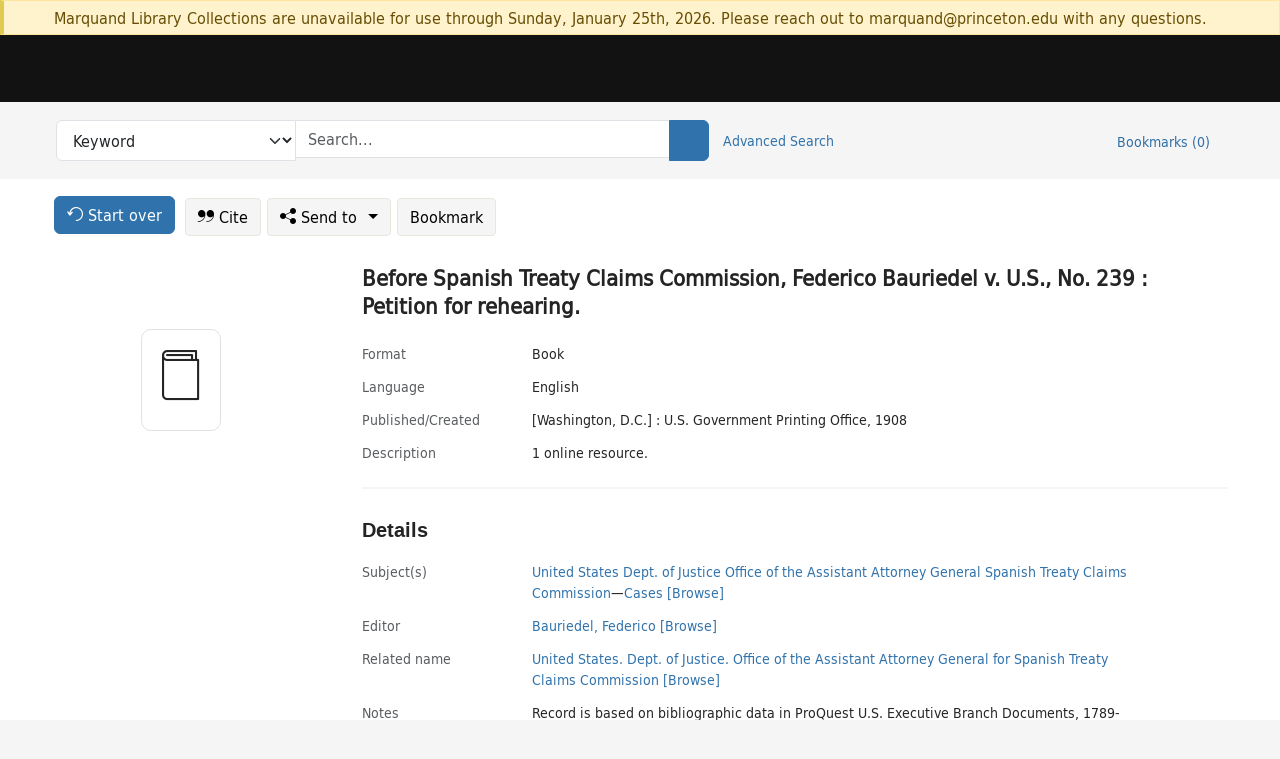

--- FILE ---
content_type: text/html; charset=utf-8
request_url: https://catalog.princeton.edu/catalog/99129006711506421
body_size: 6900
content:
<!DOCTYPE html>
<html lang="en" class="no-js">
  <head>
    <meta charset="utf-8">
    <meta http-equiv="Content-Type" content="text/html; charset=utf-8">

    <!-- Mobile viewport optimization h5bp.com/ad -->
    <meta name="HandheldFriendly" content="True">
    <meta name="viewport" content="width=device-width,initial-scale=1.0">

    <!-- OpenGraph metadata when sharing links, e.g., on FB -->
    <meta property="og:title" content="Before Spanish Treaty Claims Commission, Federico Bauriedel v. U.S., No. 239 : Petition for rehearing. - Princeton University Library Catalog" />

    <title>Before Spanish Treaty Claims Commission, Federico Bauriedel v. U.S., No. 239 : Petition for rehearing. - Princeton University Library Catalog</title>
    <link href="https://catalog.princeton.edu/catalog/opensearch.xml" title="Princeton University Library Catalog" type="application/opensearchdescription+xml" rel="search" />
    <link rel="icon" type="image/x-icon" href="/assets/favicon-d278d313ce27645290d60126dc43dc8f0e84a9ba48f4efce479d6f0658b6bf75.ico" />
    <link rel="stylesheet" href="/assets/application-6b0212c7ffd32d63e4746cf22d523da06a8b583acfadc82ed9c5b89009101fa2.css" media="screen" />
    <link rel="stylesheet" href="/assets/print-dab7197237f1eb28d6fec055fc9ab977543de68f256d5beae619e343a34441e0.css" media="print" />
    <link href="https://maxcdn.bootstrapcdn.com/font-awesome/4.6.3/css/font-awesome.min.css" rel="stylesheet" integrity="sha384-T8Gy5hrqNKT+hzMclPo118YTQO6cYprQmhrYwIiQ/3axmI1hQomh7Ud2hPOy8SP1" crossorigin="anonymous">
      <script src="/assets/application-fd258bb6321322d6dda9f4d842b0e438442b09046cafaed6563dcdb30fb8a804.js"></script>
      <script src="/vite/assets/application-C8iOMq4W.js" crossorigin="anonymous" type="module"></script><link rel="modulepreload" href="/vite/assets/lux_import-Z5AAuZcI.js" as="script" crossorigin="anonymous"><link rel="stylesheet" href="/vite/assets/lux_import-BmoZCljH.css" media="screen" />
    <script>window.Global = {"graphql":{"uri":"https://figgy.princeton.edu/graphql"},"figgy":{"url":"https://figgy.princeton.edu"}}</script>
    
    <script src="https://www.google.com/books/jsapi.js" defer="defer"></script>
    <meta name="csrf-param" content="authenticity_token" />
<meta name="csrf-token" content="H83gjKWOV9ecH31UWC-cPWVBn1AmYSUafb7JK3Ed9LdDcOT-81upzawhl4M-mcG0JXkM5E6I8VcXO-SHaxgqWw" />
    <link rel="alternate" title="xml" type="application/xml" href="https://catalog.princeton.edu/catalog/99129006711506421.xml" />
<link rel="alternate" title="marc" type="application/marc" href="https://catalog.princeton.edu/catalog/99129006711506421.marc" />
<link rel="alternate" title="marcxml" type="application/marcxml+xml" href="https://catalog.princeton.edu/catalog/99129006711506421.marcxml" />
<link rel="alternate" title="openurl_ctx_kev" type="application/x-openurl-ctx-kev" href="https://catalog.princeton.edu/catalog/99129006711506421.openurl_ctx_kev" />
<link rel="alternate" title="refworks_marc_txt" type="text/plain" href="https://catalog.princeton.edu/catalog/99129006711506421.refworks_marc_txt" />
<link rel="alternate" title="endnote" type="application/x-endnote-refer" href="https://catalog.princeton.edu/catalog/99129006711506421.endnote" />
<link rel="alternate" title="dc_xml" type="text/xml" href="https://catalog.princeton.edu/catalog/99129006711506421.dc_xml" />
<link rel="alternate" title="oai_dc_xml" type="text/xml" href="https://catalog.princeton.edu/catalog/99129006711506421.oai_dc_xml" />
<link rel="alternate" title="rdf_dc" type="text/xml" href="https://catalog.princeton.edu/catalog/99129006711506421.rdf_dc" />
<link rel="alternate" title="ris" type="application/x-research-info-systems" href="https://catalog.princeton.edu/catalog/99129006711506421.ris" />
<link rel="alternate" title="mendeley" type="application/x-research-info-systems" href="https://catalog.princeton.edu/catalog/99129006711506421.mendeley" />
<link rel="alternate" title="jsonld" type="application/ld+json" href="https://catalog.princeton.edu/catalog/99129006711506421.jsonld" />
<link rel="alternate" title="mla" type="text/html" href="https://catalog.princeton.edu/catalog/99129006711506421.mla" />
<link rel="alternate" title="apa" type="text/html" href="https://catalog.princeton.edu/catalog/99129006711506421.apa" />
<link rel="alternate" title="chicago_author_date" type="text/html" href="https://catalog.princeton.edu/catalog/99129006711506421.chicago_author_date" />
<link rel="alternate" title="chicago_notes_bibliography" type="text/html" href="https://catalog.princeton.edu/catalog/99129006711506421.chicago_notes_bibliography" />
    <!-- Google Tag Manager -->
<script>(function(w,d,s,l,i){w[l]=w[l]||[];w[l].push({'gtm.start':new Date().getTime(),event:'gtm.js'});var f=d.getElementsByTagName(s)[0],j=d.createElement(s),dl=l!='dataLayer'?'&l='+l:'';j.async=true;j.src='https://www.googletagmanager.com/gtm.js?id='+i+dl;f.parentNode.insertBefore(j,f);})(window,document,'script','dataLayer','GTM-W8GV6VVT');</script>
<!-- End Google Tag Manager -->

  </head>

  <body class="blacklight-catalog blacklight-catalog-show"
        data-bibdata-base-url="https://bibdata.princeton.edu" >
  <nav id="skip-link" role="navigation" aria-label="Skip links">
    <!-- Google Tag Manager (noscript) -->
<noscript><iframe aria-hidden='true' src="https://www.googletagmanager.com/ns.html?id=GTM-W8GV6VVT" height="0" width="0" style="display:none;visibility:hidden"></iframe></noscript>
<!-- End Google Tag Manager (noscript) -->

      <a class="element-invisible element-focusable rounded-bottom py-2 px-3" data-turbolinks="false" href="#search_field">Skip to search</a>
    <a class="element-invisible element-focusable rounded-bottom py-2 px-3" data-turbolinks="false" href="#main-container">Skip to main content</a>
    
  </nav>
    <div class="col-12 alert alert-warning announcement">
    <div class="container">
      <p>
      Marquand Library Collections are unavailable for use through Sunday, January 25th, 2026. Please reach out to marquand@princeton.edu with any questions.
      </p>
    </div>
  </div>

<header class="lux">
  <div class="pul_header">
      <orangelight-header bookmarks="0" :logged-in="false"></orangelight-header>
  </div>

    <div class="header__secondary">
      <nav class="container" aria-label='Search'>
        <div class="row">
          <div id="search-navbar" class="search-navbar navbar" role="search">
            <form class="search-query-form" action="https://catalog.princeton.edu/catalog" accept-charset="UTF-8" method="get">
  
    <label class="visually-hidden" for="search_field">Search in</label>
  <div class="input-group">
    

        <select id="search_field" aria-label="Targeted search options" class="form-select search-field" name="search_field"><option data-placeholder="Search..." value="all_fields">Keyword</option>
<option data-placeholder="Search..." value="title">Title (keyword)</option>
<option data-placeholder="Search..." value="author">Author (keyword)</option>
<option data-placeholder="Search..." value="subject">Subject (keyword)</option>
<option data-placeholder="Search..." value="left_anchor">Title starts with</option>
<option data-placeholder="Search..." value="browse_subject">Subject (browse)</option>
<option data-placeholder="Search..." value="browse_name">Author (browse)</option>
<option data-placeholder="Last name, first name. Title" value="name_title">Author (sorted by title)</option>
<option data-placeholder="e.g. P19.737.3" value="browse_cn">Call number (browse)</option></select>

    <label class="visually-hidden" for="q">search for</label>
      <span class="search-input">
            <input placeholder="Search..." class="search_q q form-control rounded-0" aria-label="search for" id="q" type="search" name="q" />
      </span>

    
        <button type="submit" class="btn btn-primary search-btn" id="search">
          <span class="submit-search-text visually-hidden">Search</span>
          <span class="lux">
            <lux-icon-base icon-name="search">
              <lux-icon-search class="lux-icon lux-icon-search" aria-hidden="true"></lux-icon-search>
            </lux-icon-base>
          </span>
        </button>
  </div>
</form>

            <ul class="search-options">
              <li>
                <a class="advanced_search" href="/advanced">Advanced Search</a>
              </li>
            </ul>
            <div class="user-utils">
  <ul class="nav justify-content-end">
    
      <li class="nav-item"><a id="bookmarks_nav" class="nav-link" href="/bookmarks">
  Bookmarks
  <span class="bookmarks-parens">
    (<span class="bookmarks-count" data-role='bookmark-counter'>0</span>)
  </span>
</a></li>
  </ul>
</div>

          </div>
        <div>
      </nav>
    </div>
</header>


  <dialog id="blacklight-modal" class="modal" data-turbo="false">
  <div class="modal-dialog modal-lg">
    <div class="modal-content">
    </div>
  </div>
</dialog>
 <!-- only render if page is using modal -->

  <main id="main-container" tabindex="-1">
    <div class="container">

      <h1 class="visually-hidden application-heading">Princeton University Library Catalog</h1>

      <div class="row">
  <div class="col-md-12">
    <div id="main-flashes" class="">
      <div class="flash_messages">
  <div class="container">
      
      
      
      
  </div>
</div>

    </div>
  </div>
</div>


      <div class="row">
          <div class="row">
  <div class='pagination-search-widgets'>
    <div class="col-xs px-1">
      <div class="button--start-over">
        <a class="catalog_startOverLink btn btn-primary" id="startOverLink" href="/"><span class="icon-refresh" aria-hidden="true"></span> <span>Start over</span></a>
      </div>
    </div>
    <div class="search-widgets col-xs">
  <ul class="navbar navbar-nav">
      <li>
        <a id="citeLink" data-blacklight-modal="trigger" class="btn btn-default" href="/catalog/99129006711506421/citation"><span class="icon-cite" aria-hidden="true"></span> Cite</a>
      </li>
    <li class="dropdown">
      <button class="btn btn-outline-primary dropdown-toggle" data-bs-toggle="dropdown"><span class="icon-share" aria-hidden="true"></span> Send <span class="d-none d-lg-inline">to <span class="caret"></span></span></button>
      <ul class="dropdown-menu position-absolute">
        <li class="sms">
          <a id="smsLink" data-blacklight-modal="trigger" class="icon-mobile dropdown-item" rel="nofollow" href="/catalog/99129006711506421/sms">SMS</a>
        </li>
        <li class="email">
          <a id="emailLink" data-blacklight-modal="trigger" class="icon-email dropdown-item" rel="nofollow" href="/catalog/99129006711506421/email">Email</a>
        </li>
          <li class="endnote">
            <a rel="nofollow" class="icon-external dropdown-item" href="/catalog/99129006711506421.endnote">EndNote</a>
          </li>
          <li class="refworks">
            <a rel="nofollow" class="icon-external dropdown-item" target="_blank" href="https://www.refworks.com/express/expressimport.asp?vendor=Princeton+University+Library+Catalog&amp;filter=MARC+Format&amp;encoding=65001&amp;url=https%3A%2F%2Fcatalog.princeton.edu%2Fcatalog%2F99129006711506421.refworks_marc_txt">RefWorks</a>
          </li>
          <li class="ris">
          <a rel="nofollow" class="icon-external dropdown-item" href="/catalog/99129006711506421.ris">RIS format (e.g. Zotero)</a>
          </li>
        <li class="print">
          <a href="javascript:if(window.print)window.print()" class="dropdown-item"><span class="icon-print" aria-hidden="true"></span>Printer</a>
        </li>
      </ul>
    </li>
    <li>
      <form data-doc-id="99129006711506421" data-present="In Bookmarks" data-absent="Bookmark" data-inprogress="Saving..." action="/bookmarks/99129006711506421" accept-charset="UTF-8" method="post"><input type="hidden" name="_method" value="put" autocomplete="off" /><input type="hidden" name="authenticity_token" value="wqno0IlUCBI0n-gOYmYcVw3TAPYP5cWCPHy-W4KHdlA-7Ksc3FJ3WyuQN1RX2yvCrsnP2RJaJBONsXdPPM87XA" autocomplete="off" />
  <button name="button" type="submit" id="bookmark_toggle_99129006711506421" class="btn btn-btn-outline-secondary bookmark-button">Bookmark</button>
</form>
    </li>
  </ul>
</div>

  </div>  
</div>

<div id="main-content" class="col-12 main-content" data-host-id="">
  <div id="sidebar" class="blacklight-book">
      
  <div class="document-thumbnail" data-bib-id="99129006711506421"><div class="default"></div></div>





    
  </div>
  <div id="content" class="content">
    
<div class="col-12 header-row">
    <h1 itemprop="name" lang="en">Before Spanish Treaty Claims Commission, Federico Bauriedel v. U.S., No. 239 : Petition for rehearing.</h1>
</div>

    <dl class="dl-horizontal  dl-invert top-fields">
        <dt class="blacklight-format col-md-3">    Format
</dt>
  <dd class="col-md-9 blacklight-format">    Book
</dd>

        <dt class="blacklight-language_name_display col-md-3">    Language
</dt>
  <dd class="col-md-9 blacklight-language_name_display">    English
</dd>

        <dt class="blacklight-pub_created_display col-md-3">    Published/​Created
</dt>
  <dd class="col-md-9 blacklight-pub_created_display">    [Washington, D.C.] : U.S. Government Printing Office, 1908
</dd>

        <dt class="blacklight-description_display col-md-3">    Description
</dt>
  <dd class="col-md-9 blacklight-description_display">    1 online resource.
</dd>

</dl>

    <script>
      let libcalScript = document.createElement('script');
      libcalScript.type = 'text/javascript';
      libcalScript.src = 'https://libcal.princeton.edu/libmaps/blacklight';
      document.head.appendChild(libcalScript);
      function addStyle(styleString) {
        const style = document.createElement('style');
        style.textContent = styleString;
        document.head.append(style);
      }

      addStyle(`
          .springy-icon { display: none !important; }
          a.springy-button {
             font-size: 14px !important;
            }
  .springy-button-div {
      margin-left: 1.25em !important;
  }
  @media screen and (max-width: 480px) {
   .springy-button-div {
      margin-left: 0 !important;
    }
  }
  .springy-button {
    height:auto !important;
    cursor:pointer !important;
    display:inline-block !important;
    white-space:nowrap !important;
    margin:0 0 0px 0px !important;
    padding:.25rem .5rem !important;
    text-shadow:none !important;
    font-size:1rem !important;
    font-weight:bold !important;
    color:#3072AB !important;
    border-radius:3px !important;
    border-color: #3072AB !important;
    border-radius: 0.25rem !important;
    border-width: 1.5px !important;
    background-color: white !important;
    border-style: solid !important;
    line-height: inherit !important;
}

.springy-button:hover {
    background: #F5F9FF !important;
    color: #23578B !important;
}

.springy-button:active{
    background-color: #255783 !important;
    border-color: #225179 !important;
}
.springy-button:focus{
    color: #ffffff !important;
    background-color: #285e8d !important;
    border-color: #255783 !important;
    box-shadow: 0 0 0 0.2rem rgba(79, 135, 184, 0.5) !important;
}

      `);

    </script>
    
<div id="document" class="document blacklight-book" itemscope  itemtype="http://schema.org/Thing" data-location="[]">
  <div id="doc_99129006711506421">
      <span vocab="http://id.loc.gov/vocabulary/identifiers/">
</span>

      <h2>Details</h2>
<dl class="dl-horizontal  dl-invert document-details">
        <dt class="blacklight-lc_subject_display col-md-3">    Subject(s)
</dt>
  <dd class="col-md-9 blacklight-lc_subject_display">    <ul><li dir="ltr"><a class="search-subject" data-original-title="Search: United States Dept. of Justice Office of the Assistant Attorney General Spanish Treaty Claims Commission" href="/?f[lc_subject_facet][]=United+States+Dept.+of+Justice+Office+of+the+Assistant+Attorney+General+Spanish+Treaty+Claims+Commission">United States Dept. of Justice Office of the Assistant Attorney General Spanish Treaty Claims Commission</a><span class="subject-level">—</span><a class="search-subject" data-original-title="Search: United States Dept. of Justice Office of the Assistant Attorney General Spanish Treaty Claims Commission—Cases" href="/?f[lc_subject_facet][]=United+States+Dept.+of+Justice+Office+of+the+Assistant+Attorney+General+Spanish+Treaty+Claims+Commission%E2%80%94Cases">Cases</a> <a class="browse-subject" data-original-title="Browse: United States Dept. of Justice Office of the Assistant Attorney General Spanish Treaty Claims Commission—Cases" aria-label="Browse: United States Dept. of Justice Office of the Assistant Attorney General Spanish Treaty Claims Commission—Cases" dir="ltr" href="/browse/subjects?q=United+States+Dept.+of+Justice+Office+of+the+Assistant+Attorney+General+Spanish+Treaty+Claims+Commission%E2%80%94Cases&amp;vocab=lc_subject_facet">[Browse]</a></li></ul>
</dd>

        
<dt class="blacklight-editor">Editor</dt>
<dd><ul>
    <li class="blacklight-editor" dir="ltr"><a class="search-related-name" data-original-title="Search: Bauriedel, Federico" href="/?f[author_s][]=Bauriedel%2C+Federico">Bauriedel, Federico</a>  <a class="browse-related-name" data-original-title="Search: Bauriedel, Federico" href="/browse/names?q=Bauriedel%2C+Federico">[Browse]</a></li>
</ul></dd>
<dt class="blacklight-related-name">Related name</dt>
<dd><ul>
    <li class="blacklight-related-name" dir="ltr"><a class="search-related-name" data-original-title="Search: United States. Dept. of Justice. Office of the Assistant Attorney General for Spanish Treaty Claims Commission" href="/?f[author_s][]=United+States.+Dept.+of+Justice.+Office+of+the+Assistant+Attorney+General+for+Spanish+Treaty+Claims+Commission">United States. Dept. of Justice. Office of the Assistant Attorney General for Spanish Treaty Claims Commission</a>  <a class="browse-related-name" data-original-title="Search: United States. Dept. of Justice. Office of the Assistant Attorney General for Spanish Treaty Claims Commission" href="/browse/names?q=United+States.+Dept.+of+Justice.+Office+of+the+Assistant+Attorney+General+for+Spanish+Treaty+Claims+Commission">[Browse]</a></li>
</ul></dd>

        <dt class="blacklight-notes_display col-md-3">    Notes
</dt>
  <dd class="col-md-9 blacklight-notes_display">    <ul id="notes_display-list"><li class="blacklight-notes_display" dir="ltr">Record is based on bibliographic data in ProQuest U.S. Executive Branch Documents, 1789-1909. Reuse except for individual research requires license from ProQuest, LLC.</li><li class="blacklight-notes_display" dir="ltr">[of U.S. Government, on activities of citizens during wartime]</li><li class="blacklight-notes_display" dir="ltr">For related document, see J1005-1.43.</li></ul>
</dd>

        <dt class="blacklight-reproduction_notes_display col-md-3">    Reproduction note
</dt>
  <dd class="col-md-9 blacklight-reproduction_notes_display">    Electronic reproduction. [Bethesda, Md.] : ProQuest, 2012. digital, PDF file. ProQuest U.S. Executive Branch Documents, 1789-1909. Mode of access: World Wide Web via ProQuest website.
</dd>

        <dt class="blacklight-sudoc_no_display col-md-3">    SuDoc no.
</dt>
  <dd class="col-md-9 blacklight-sudoc_no_display">    J 10.2:B 32
</dd>

  <dt>Statement on responsible collection description</dt>
<dd>Princeton University Library aims to describe library materials in a manner that is respectful to the individuals and communities who create, use, and are represented in the collections we manage. <a href="https://library.princeton.edu/about/responsible-collection-description" target="_blank"
   aria-label="Read more about Statement responsible collection description (opens in new tab)">Read more...</a></dd>

</dl>

  </div>
</div>

<!-- COinS, for Zotero among others. -->
<span class="Z3988" aria-hidden='true' title="url_ver=Z39.88-2004&amp;url_ctx_fmt=info%3Aofi%2Ffmt%3Akev%3Amtx%3Actx&amp;ctx_ver=Z39.88-2004&amp;ctx_tim=2026-01-23T17%3A13%3A37%2B00%3A00&amp;ctx_id=&amp;ctx_enc=info%3Aofi%2Fenc%3AUTF-8&amp;rft.genre=book&amp;rft.au=Bauriedel%2C+Federico&amp;rft.pub=Washington%2C+D.C.%3A+U.S.+Government+Printing+Office&amp;rft.date=1908&amp;rft.title=Before+Spanish+Treaty+Claims+Commission%2C+Federico+Bauriedel+v.+U.S.%2C+No.+239+%3A+Petition+for+rehearing&amp;rft.btitle=Before+Spanish+Treaty+Claims+Commission%2C+Federico+Bauriedel+v.+U.S.%2C+No.+239+%3A+Petition+for+rehearing&amp;rft_val_fmt=info%3Aofi%2Ffmt%3Akev%3Amtx%3Abook&amp;rft_id=https%3A%2F%2Fcatalog.princeton.edu%2Fcatalog%2F99129006711506421&amp;rfr_id=info%3Asid%2Fcatalog.princeton.edu%3Agenerator"></span>



      <dl class="dl-horizontal dl-invert">
        <dt class="other-views">Other views</dt>
        <dd class="classic-views">
          <a id="staffLink" href="/catalog/99129006711506421/staff_view">Staff view</a>
        </dd>
      </dl>
    <div class="container-fluid need-help-container" role="region" aria-label="Need Help">
    <div class="row need-help-row">
        <div class="column col-md-4 col-sm-12">
            <div class="need-help-label">Need Help?</div>
        </div>
        <div class="column col-md-4 col-sm-12 need-help-links">
            <div class="row links-row">
                <a title="Ask a Question" class="ask-a-question" data-blacklight-modal="trigger" href="/ask_a_question?ask_a_question_form%5Bid%5D=99129006711506421&amp;ask_a_question_form%5Btitle%5D=Before+Spanish+Treaty+Claims+Commission%2C+Federico+Bauriedel+v.+U.S.%2C+No.+239+%3A+Petition+for+rehearing.">Ask a Question</a>
            </div>
            <div class="row links-row">
                <a title="Suggest a Correction" class="suggest-correction" data-blacklight-modal="trigger" href="/suggest_correction?suggest_correction_form%5Bid%5D=99129006711506421&amp;suggest_correction_form%5Btitle%5D=Before+Spanish+Treaty+Claims+Commission%2C+Federico+Bauriedel+v.+U.S.%2C+No.+239+%3A+Petition+for+rehearing.">Suggest a Correction</a>
            </div>
        </div>
    </div>
</div>

  </div>
  <div id="aside" class="blacklight-book">
    <h2 class="visually-hidden">Supplementary Information</h2>
    
  </div>
</div>

      </div>

    </div>
    <div class="lux">
      <bookmark-login-dialog login-url="/users/sign_in?origin=%2Fcatalog%2F99129006711506421"></bookmark-login-dialog>
    </div>
  </main>
  <div class="pul_footer">
  <div class="container">
    <footer class="lux">
      <lux-library-footer></lux-library-footer>
    </footer>
  </div>
</div>

  <script>
    // Intentionally block DOM parsing until we have removed the no-js class,
    // to avoid layout shifts
    document.querySelector('html').classList.remove('no-js');
  </script>
  </body>
</html>
